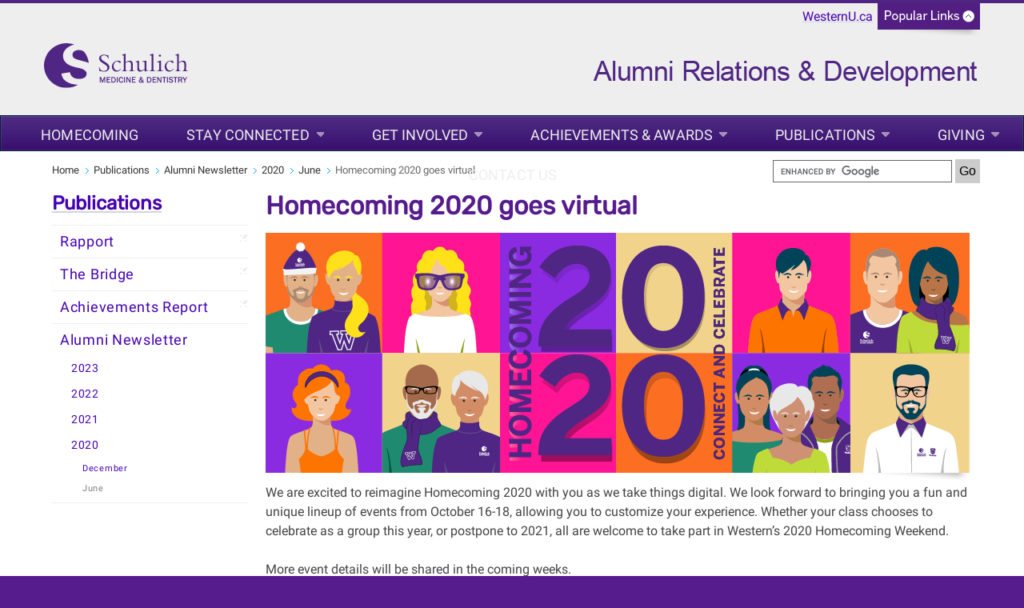

--- FILE ---
content_type: text/html
request_url: https://www.schulich.uwo.ca/alumni/publications/alumni_enewsletter/2020/june/homecoming_2020_goes_virtual.html
body_size: 7403
content:
<!DOCTYPE html>
<html xmlns="http://www.w3.org/1999/xhtml" lang="en">
	<head>
		<meta charset="UTF-8"/>
		<title>
		    Homecoming 2020 goes virtual - Alumni and Development - Western University
		</title>
		
		
		
		<meta content="a5b8985fac1d703e012382ce6f290669" name="id"/>
		<meta content="width=device-width, initial-scale=1.0" name="viewport"/>
		<!--[if IE 7 ]>
		<html class="ie7">
			<![endif]-->
			<!--[if IE 8 ]>
			<html class="ie8">
				<![endif]-->
				<!--[if IE 9 ]>
				<html class="ie9">
					<![endif]-->
					<!--[if (gt IE 9)|!(IE)]>
					<!-->
					<!--
					
					
					<![endif]-->
					<link href="https://www.uwo.ca/web_standards/css/style-responsive-2017.css" rel="stylesheet"/>
					<link href="https://www.uwo.ca/web_standards/css/standard-menu-2017.css" rel="stylesheet"/>
					<link href="https://www.uwo.ca/web_standards/css/rubik-font.css" rel="stylesheet"/>
					<link href="https://www.uwo.ca/web_standards/css/roboto-font.css" rel="stylesheet"/>
					
					
					
<link href="http://www.schulich.uwo.ca/alumni/publications/alumni_enewsletter/2020/june/homecoming_2020_goes_virtual.html" rel="canonical"/>
<meta content="en_US" property="og:locale"/>
<meta content="http://www.schulich.uwo.ca/alumni/publications/alumni_enewsletter/2020/june/homecoming_2020_goes_virtual.html" property="og:url"/>
<meta content="article" property="og:type"/>
<meta content="Homecoming 2020 goes virtual" property="og:title"/>
<meta content="While we will not be gathering in person for reunions and Homecoming events, we are excited to celebrate with you in a unique, virtual way. Join your former classmates and fellow alumni to mark your reunion milestone." property="og:description"/>
<meta content="While we will not be gathering in person for reunions and Homecoming events, we are excited to celebrate with you in a unique, virtual way. Join your former classmates and fellow alumni to mark your reunion milestone." name="description"/>
<meta content="https://www.uwo.ca/web_standards/img/logo/western-crest-facebook-og1.jpg" property="og:image"/>

<!-- Twitter Meta Tags -->
<meta content="summary_large_image" name="twitter:card"/>
<meta content="While we will not be gathering in person for reunions and Homecoming events, we are excited to celebrate with you in a unique, virtual way. Join your former classmates and fellow alumni to mark your reunion milestone." name="twitter:description"/>
<meta content="Homecoming 2020 goes virtual" name="twitter:title"/>
<meta content="@WesternU" name="twitter:site"/>
<meta content="https://www.uwo.ca/web_standards/img/logo/western-crest-facebook-og1.jpg" name="twitter:image"/>
<meta content="@WesternU" name="twitter:creator"/>

					
					<link href="https://www.uwo.ca/web_standards/img/logo/apple-icon.png" rel="apple-touch-icon"/>
					<link href="https://www.uwo.ca/web_standards/img/logo/favicon.ico" rel="shortcut icon"/>
					<script language="javascript" src="https://www.uwo.ca/web_standards/js-2017/jquery-3.2.1.min.js" type="text/javascript"></script>
					
					<script type="text/javascript">
jQuery.noConflict();
jQuery(document).ready(function($){
$('img').each(function()
{ $(this).removeAttr('width'); $(this).removeAttr('height'); }
);
});
</script>
					
					
					
<script type="text/javascript">// <![CDATA[
var _gaq = _gaq || [];
  _gaq.push(['_setAccount', 'UA-28248279-1']);
  _gaq.push(['_trackPageview']);

  (function() {
    var ga = document.createElement('script'); ga.type = 'text/javascript'; ga.async = true;
    ga.src = ('https:' == document.location.protocol ? 'https://ssl' : 'http://www') + '.google-analytics.com/ga.js';
    var s = document.getElementsByTagName('script')[0]; s.parentNode.insertBefore(ga, s);
  })();
// ]]></script>

					<!-- Global WesternU site tag (gtag.js) - Google Analytics -->
					<script async="" src="https://www.googletagmanager.com/gtag/js?id=UA-130493133-1" type="text/javascript"></script>
					<script type="text/javascript">
                    window.dataLayer = window.dataLayer || [];
                    function gtag()
                    {dataLayer.push(arguments);}
                    gtag('js', new Date());
                    gtag('config', 'UA-130493133-1');
                    </script>
                    <!-- Google Tag Manager Western Global -->
<script>// <![CDATA[
(function(w,d,s,l,i){w[l]=w[l]||[];w[l].push({'gtm.start':
new Date().getTime(),event:'gtm.js'});var f=d.getElementsByTagName(s)[0],
j=d.createElement(s),dl=l!='dataLayer'?'&l='+l:'';j.async=true;j.src=
'https://www.googletagmanager.com/gtm.js?id='+i+dl;f.parentNode.insertBefore(j,f);
})(window,document,'script','dataLayer','GTM-NSQ7S5');
// ]]></script>
<!-- End Google Tag Manager Western Global --> 
	</head>
	<body>
	    <!-- Google Tag Manager (noscript) Western Global -->
<noscript><iframe height="0" src="https://www.googletagmanager.com/ns.html?id=GTM-NSQ7S5" style="display:none;visibility:hidden" width="0"></iframe></noscript>
<!-- End Google Tag Manager (noscript) Western Global -->
					<a class="offscreen" href="#skip">Skip to Content</a>
					<!-- Ribbon include begins -->
					<script src="https://www.uwo.ca/web_standards/js/rbn/rbn-standardpage.js" type="text/javascript"></script>
					
					
					<noscript>
  <div class="panelbck">
    <div class="panel" style="display:block;">
      <div class="ribboninputcontainer">
        <h4>Faculty / Staff Search</h4>
        <form action="http://www.uwo.ca/cgi-bin/dsgw/people.pl" class="formcontrol" method="post" name="Search_people">
        <input name="mode" type="hidden" value="general_search"/>
<label class="obscure" for="first_name_no-js">First Name</label>        
<input class="entry-rbn" id="first_name_no-js" name="firstname" placeholder="First Name"/>
<label class="obscure" for="last_name_no-js">Last Name</label>
        <input class="entry-rbn" id="last_name_no-js" name="lastname" placeholder="Last Name"/>
        <input class="formbtn-rbn" name="info" type="submit" value="Starts with"/>
        or
        <input class="formbtn-rbn" name="info" type="submit" value="Contains"/>
<label class="obscure" for="clear_no-js">Clear Search</label>
        <input class="formbtn-rbn" id="clear_no-js" type="reset" value="Clear"/></form>
<br/>
        <h4>Department / Unit Search</h4>
        <!--FORM ACTION="http://www.uwo.ca/cgi-bin/dsgw/department.pl?mode=general" NAME="SearchDept" class="formcontrol" method="post" style=" float:left;" target="_blank"-->

<form action="http://www.uwo.ca/cgi-bin/dsgw/department.pl?mode=general" class="formcontrol" method="post" name="SearchDept" style="float:left;">     
<label class="obscure" for="hidden_input_no-js">Hidden</label> 
<INPUT NAME="mode" TYPE="HIDDEN" VALUE="general" id="hidden_input_no-js"/>
<label class="obscure" for="department_search_no-js">Department Search</label>        
<INPUT NAME="searchstring" class="entry-rbn-long" id="department_search_no-js" placeholder="i.e. Chemistry or Bookstore"/>
<label class="obscure" for="submit_search_no-js">Submit Search</label>        
<INPUT TYPE="SUBMIT" VALUE="Search" class="formbtn-rbn" id="submit_search_no-js"/>
<label class="obscure" for="clear_search_no-js">Clear Search</label>        
<INPUT TYPE="RESET" VALUE="Clear" class="formbtn-rbn" id="clear_search_no-js"/></form>
</div><!-- end div ribboninputcontainer-->
      <div class="lists">
				<ul style="border: 0;">
				    <li><a href="https://myoffice.uwo.ca/" target="_blank">Email for Life</a></li>
					<li><a href="http://www.uwo.ca/a-z.html" target="_blank">Websites A - Z</a></li>
					<li><a href="http://www.uwo.ca/directory.html" target="_blank">Directory</a></li>					
				</ul>
				<ul>
					<li><a href="http://owl.uwo.ca" target="_blank">OWL</a></li>
					<li><a href="https://one45.schulich.uwo.ca/" target="_blank">One45</a></li>
					<li><a href="https://star.schulich.uwo.ca" target="_blank">Acuity Star</a></li>
				</ul>
				<ul>
					<li><a href="https://www.schulich.uwo.ca/informationservices/resources/system_health_status.html" target="_blank">System Health Status</a></li>
                    <li><a href="https://myoffice.uwo.ca" target="_blank">Outlook WebAccess</a></li>					
					<li><a href="https://hub.schulich.uwo.ca" target="_blank">Hub (formerly SSO)</a></li>
				</ul>
			</div><!--close links div -->
     </div></div><div id="ribbon"><div id="flipjar"><img alt="flip-tab" border="0" class="flip" height="33" id="flip1" src="http://www.uwo.ca/web_standards/img/tab/tab-closed.gif" width="128"/><a class="homelink" href="http://www.uwo.ca">WesternU.ca</a></div></div>
</noscript>
					<!-- Ribbon include ends -->
					<div id="masthead">
						<a href="https://www.schulich.uwo.ca/"> <img alt="Schulich school of Medicine and Dentistry logo" src="https://www.uwo.ca/web_standards/img/schulich/schulich-horizontal.svg" style="width: 180px;"/> </a> <a href="https://www.schulich.uwo.ca/alumni"> <img alt="Alumni and Development Schulich School of Medicine &amp; Dentistry" src="https://www.uwo.ca/web_standards/img/schulich/alumni.png" style="float: right;"/> </a>
						<div class="lists-select"><label class="hidden" for="popular-list">Popular Links</label><select class="fields" id="popular-list" name="popular-list" onchange="location.href=this.options[this.selectedIndex].value;">
<option selected="selected" value="#">Popular Links</option>
<option value="https://www.schulich.uwo.ca/informationservices/resources/system_health_status.html">System Health Status</option>
<option value="https://www.uwo.ca/a-z.html">Websites A - Z</option>
<option value="https://www.uwo.ca/directory.html">Directory</option>
<option value="https://owl.uwo.ca">OWL</option>
<option value="https://one45.schulich.uwo.ca/">One45</option>
<option value="https://star.schulich.uwo.ca">Acuity Star</option>
<option value="https://myoffice.uwo.ca/">Email for Life</option>
<option value="https://myoffice.uwo.ca/">Outlook WebAccess</option>
<option value="https://hub.schulich.uwo.ca">Hub (formerly SSO)</option>
</select></div>
						
					</div>
					<!--end div masthead-->
					<div class="container_12">
						<div class="grid_12">
							<ul class="clearfix" id="menu" style="margin-left: 0;"><li class="x-medium"><a href="../../../../homecoming.html">Homecoming</a></li><li class="x-medium"><a class="drop" href="../../../../stay_connected/index.html">Stay Connected</a><div class="dropdown_1column"><div class="col_1"><ul><li><a href="../../../../stay_connected/events.html">Events</a></li><li><a href="../../../../stay_connected/reunions.html">Reunions</a></li><li><a class="ex-link" href="https://www.westernconnect.ca/site/SPageNavigator/SchulichReunionFundForm.html" target="_blank">Reunion Giving</a></li><li><a class="ex-link" href="http://www.schulich.uwo.ca/about/news/index.html" target="_blank">Schulich Medicine &amp; Dentistry News</a></li><li><a class="ex-link" href="https://ca.linkedin.com/school/schulichmeddent/" target="_blank">LinkedIn</a></li><li><a class="ex-link" href="https://www.schulich.uwo.ca/homecoming/index.html" target="_blank">Homecoming</a></li></ul></div></div></li><li class="x-medium"><a class="drop" href="../../../../get_involved/index.html">Get Involved</a><div class="dropdown_1column"><div class="col_1"><ul><li><a href="../../../../get_involved/volunteer_opportunities.html">Volunteer Opportunities</a></li><li><a class="ex-link" href="https://www.westernconnect.ca/site/SPageNavigator/Form_Survey/NotesOfEncouragement.html" target="_blank">Notes of Encouragement</a></li><li><a class="ex-link" href="http://www.giving.westernu.ca/ways-to-give/" target="_blank">Ways to Give</a></li></ul></div></div></li><li class="x-medium"><a class="drop" href="../../../../achievements_awards/index.html">Achievements &amp; Awards</a><div class="dropdown_1column"><div class="col_1"><ul><li><a class="ex-link" href="https://www.schulich.uwo.ca/about/awards/alumni_of_distinction_awards1/index.html" target="_blank">Alumni of Distinction Awards</a></li><li><a href="../../../../achievements_awards/achievements/index.html">Achievements</a></li><li><a href="../../../../achievements_awards/achievement_form.html">Achievement Form</a></li></ul></div></div></li><li class="x-medium"><a class="drop" href="../../../index.html">Publications</a><div class="dropdown_1column"><div class="col_1"><ul><li><a class="ex-link" href="http://www.schulich.uwo.ca/rapport/" target="_blank">Rapport</a></li><li><a class="ex-link" href="https://www.schulich.uwo.ca/thebridge/" target="_blank">The Bridge</a></li><li><a class="ex-link" href="http://www.schulich.uwo.ca/communications/publications/achievements_report.html" target="_blank">Achievements Report</a></li><li><a href="../../index.html">Alumni Newsletter</a></li></ul></div></div></li><li class="x-medium"><a class="drop" href="../../../../giving/index.html">Giving</a><div class="dropdown_1column"><div class="col_1"><ul><li><a href="../../../../giving/stewardship_report/index.html">Stewardship Report</a></li><li><a class="ex-link" href="http://www.giving.westernu.ca/ways-to-give/" target="_blank">Ways To Give</a></li><li><a class="ex-link" href="http://www.giving.westernu.ca/where-to-give/schulich/?utm_source=navbar&amp;utm_campaign=schulichwe" target="_blank">Funding Priorities</a></li><li><a class="ex-link" href="https://www.schulich.uwo.ca/alumni/contact_us/our_people.html" target="_blank">Contact Us</a></li><li><a class="ex-link" href="https://www.westernconnect.ca/site/SPageNavigator/schulich.html?s_src=FC&amp;s_subsrc=FY2425MAYGENFYOMFCENEWSXALOC1&amp;autologin=true&amp;utm_source=FC&amp;utm_medium=organic" target="_blank">Donate Online</a></li></ul></div></div></li><li class="x-medium"><a class="drop" href="../../../../contact_us/index.html">Contact Us</a><div class="dropdown_1column align_right"><div class="col_1"><ul><li><a href="../../../../contact_us/our_people.html">Alumni Relations and Development</a></li><li><a class="ex-link" href="http://www.schulich.uwo.ca/communications/about_us/people.html" target="_blank">Communications, Marketing &amp; Events Team</a></li></ul></div></div></li></ul>
							<!-- BEGINNING OF MOBILE DROP-DOWN NAV -->
							<ul id="nav"><li><a class="drop" href="#">MENU</a><ul><li><a href="../../../../homecoming.html">Homecoming</a></li><li><a href="../../../../stay_connected/index.html">Stay Connected</a></li><li><a href="../../../../get_involved/index.html">Get Involved</a></li><li><a href="../../../../achievements_awards/index.html">Achievements &amp; Awards</a></li><li><a href="../../../index.html">Publications</a></li><li><a href="../../../../giving/index.html">Giving</a></li><li><a href="../../../../contact_us/index.html">Contact Us</a></li></ul><div class="clear"></div></li></ul><div class="clear"></div>
							<!-- END OF MOBILE NAV -->
						</div>
						<!--end div grid_12-->
						<div class="clear"></div>
						<div class="main-content" id="lowlevel">
							<div class="grid_12">
								<ul class="breadcrumbs"><li><a href="../../../../index.html">Home</a></li><li><a href="../../../index.html">Publications</a></li><li><a href="../../index.html">Alumni Newsletter</a></li><li><a href="../index.html">2020</a></li><li><a href="index.html">June</a></li><li class="last">Homecoming 2020 goes virtual</li></ul>
								<form action="https://www.google.com/cse" class="department-search" id="cse-search-box">
<div><input name="cx" type="hidden" value="013266746113315494840:xq6zhlrbloa"/> <input name="as_sitesearch" type="hidden" value="schulich.uwo.ca/alumni"/> <input aria-label="search" id="department-searchfield" name="q" size="22 type=" text="" type="text"/> <input class="department-search_btn" name="sa" type="submit" value="Go"/></div>
</form>
<script src="//www.google.com/cse/brand?form=cse-search-box&amp;lang=en" type="text/javascript"></script>
							</div>
							<!--end div grid_12-->
							<div class="top" id="left-sidebar">
								<h2><a href="../../../index.html">Publications</a></h2><div id="leftnav"><ul><li><a class="ex-link" href="http://www.schulich.uwo.ca/rapport/" target="_blank">Rapport</a></li><li><a class="ex-link" href="https://www.schulich.uwo.ca/thebridge/" target="_blank">The Bridge</a></li><li><a class="ex-link" href="http://www.schulich.uwo.ca/communications/publications/achievements_report.html" target="_blank">Achievements Report</a></li><li><a class="" href="../../index.html">Alumni Newsletter</a><ul><li><a class="" href="../../2023/index.html">2023</a></li><li><a class="" href="../../2022/index.html">2022</a></li><li><a class="" href="../../2021/index.html">2021</a></li><li><a class="" href="../index.html">2020</a><ul><li><a class="" href="http://alumni2.westernu.ca/newsletters/schulich/december-2020/december-2020.html">December</a></li><li><a class=" selected" href="index.html">June</a></li></ul></li></ul></li></ul></div>
								
								
							</div>
							<!--end div left-sidebar-->
							<div class="grid_9">
							    <a name="skip"></a>
							    
							    <h1>Homecoming 2020 goes virtual</h1><p><img alt="Homecoming illustration" class="image" height="300" src="../../../../img/publications/alumni_newsletter/HOCO2020_WebBanner__880x300.png" width="880"/>We are excited to reimagine Homecoming 2020 with you as we take things digital. We look forward to bringing you a fun and unique lineup of events from October 16-18, allowing you to customize your experience. Whether your class chooses to celebrate as a group this year, or postpone to 2021, all are welcome to take part in Western&#8217;s 2020 Homecoming Weekend. <br/><br/>More event details will be shared in the coming weeks. <br/>For more information, contact <a href="mailto:sandra.gowdy@schulich.uwo.ca" rel="noopener" target="_blank">Sandra Panzer</a>, Alumni Engagement Officer. <br/>Have an idea on how you&#8217;d like to celebrate reunion virtually? <a href="mailto:sandra.gowdy@schulich.uwo.ca" rel="noopener" target="_blank">Let us know</a>. <br/><br/>FAQs:</p>
<h3>1) What does a virtual Homecoming look like?</h3>
A lineup of virtual events hosted by Western University and Schulich Medicine &amp; Dentistry will be available to you. Customize your experience by participating in the events that interest you. Invite your loved ones to join you as you celebrate #PurpleandProud. Some events will be open to all, while other events can be customized and exclusive to you and your classmates.
<h3>2) I&#8217;d like to celebrate with my class &#8211; how do I get started?</h3>
If you&#8217;d like to connect and celebrate with classmates this fall, but think you may need some support to do so, let us know. Contact <a href="mailto:sandra.gowdy@schulich.uwo.ca" rel="noopener" target="_blank">Sandra Panzer</a>, Alumni Engagement Officer, to see if there is a way we can support your celebrations. Consider a &#8216;Connecting over Cocktails&#8217; Zoom chat, or a &#8216;Where are they Now&#8217; Trivia Night with questions about each other &#8211; we are here to help you get creative!<br/>
<h3>3) 2020 is a reunion milestone year for me; can I celebrate next year?</h3>
While you are welcome to join us at Homecoming every year, we recognize that many alumni choose specific reunion milestone years to celebrate. If you graduated in a year ending in 0 or 5, 2020 is a reunion milestone year for you. But if you/your class choose to forgo celebrations this year, we are happy to provide you planning support for 2021. <br/><br/>Western University recently announced <strong>Homecoming 2021 dates: September 24-26</strong>, with the intent to celebrate in person. We are here to provide the same resources and support, regardless if you choose to celebrate this year or next. <br/>
<h3>4) How can I support the School during this time?</h3>
Reunion Giving is a long-standing tradition at Schulich, celebrating a significant anniversary of your graduation from Western while contributing to the success of today&#8217;s students. Consider a gift to the <a href="http://www.giving.westernu.ca/where-to-give/schulich/" rel="noopener" target="_blank">Schulich Excellence Fund</a>, addressing the immediate priorities and emerging opportunities across the School. You may also consider a gift to the <a href="https://www.westernconnect.ca/site/SPageNavigator/SchulichFormNew.html?designee=6302" rel="noopener" target="_blank">COVID-19 Response Fund</a> to support the urgent needs of students, residents, physicians, and researchers during the pandemic, or a gift to your <a href="https://www.westernconnect.ca/site/SPageNavigator/SchulichReunionFundForm.html" rel="noopener" target="_blank">Class Fund</a>.<br/><br/>Regardless of when and how you celebrate, we look forward to connecting with you. For more information on how to customize your reunion experience and any other questions related to reunion and Homecoming, connect with <a href="mailto:sandra.gowdy@schulich.uwo.ca" rel="noopener" target="_blank">Sandra Panzer</a>, Schulich Medicine &amp; Dentistry&#8217;s Alumni Engagement Officer.
							    
							    <!--10 extra blank regions for use with user made blocks-->
							    
							    
							    
							    
							    
							    
							    
							    
							    
							    
							    
						    </div>
							<!--end div grid_9-->
						<div class="clear"></div>
						</div>
						<!--end <div class="main-content" id="lowlevel">-->
						<div class="bottom" id="left-sidebar-mobile">
							<h2><a href="../../../index.html">Publications</a></h2><div id="leftnav-mobile"><ul><li><a class="ex-link" href="http://www.schulich.uwo.ca/rapport/" target="_blank">Rapport</a></li><li><a class="ex-link" href="https://www.schulich.uwo.ca/thebridge/" target="_blank">The Bridge</a></li><li><a class="ex-link" href="http://www.schulich.uwo.ca/communications/publications/achievements_report.html" target="_blank">Achievements Report</a></li><li><a class="" href="../../index.html">Alumni Newsletter</a><ul><li><a class="" href="../../2023/index.html">2023</a></li><li><a class="" href="../../2022/index.html">2022</a></li><li><a class="" href="../../2021/index.html">2021</a></li><li><a class="" href="../index.html">2020</a><ul><li><a class="" href="http://alumni2.westernu.ca/newsletters/schulich/december-2020/december-2020.html">December</a></li><li><a class=" selected" href="index.html">June</a></li></ul></li></ul></li></ul></div>
							
							
						</div>
						    
					<div class="grid_12" id="footer">
							<div class="contact-content">
								<div class="grid_5">
									<p class="copyright">&#169; 1878 - <script>document.write(new Date().getFullYear())</script> Western University</p><br/><p class="footercontact"><a href="/">Communications</a><br/>Clinical Skills Building, Rm. 2704<br/>
                    London, Ontario, Canada, N6A 3K7<br/>Tel: 519.661.2111<br/><a href="mailto:comms@schulich.uwo.ca">comms@schulich.uwo.ca</a><br/><a href="https://www.uwo.ca/vpfinance/legalcounsel/privacy/" target="_blank">Privacy</a> | 
                <a href="https://www.communications.uwo.ca/web_design/standards/" target="_blank">Web Standards</a> | 
                <a href="https://www.uwo.ca/terms-of-use.html" target="_blank">Terms of Use</a>  | 
                <a href="https://accessibility.uwo.ca/" target="_blank">Accessibility</a></p>
								</div>
								<!--end div grid_5-->
								<div class="grid_2">
									<span class="footernavtitles">Key Topics:</span><br/><br/><a href="../../../../homecoming.html">Homecoming</a><br/><a href="../../../../stay_connected/index.html">Stay Connected</a><br/><a href="../../../../get_involved/index.html">Get Involved</a><br/><a href="../../../../achievements_awards/index.html">Achievements &amp; Awards</a><br/><a href="../../../index.html">Publications</a><br/><a href="../../../../giving/index.html">Giving</a><br/><a href="../../../../contact_us/index.html">Contact Us</a><br/>
								</div>
								<!--end div grid_2-->
								<div class="grid_2">
									<span class="footernavtitles">Popular Resources:</span><br/><br/><p><a href="http://www.schulich.uwo.ca/schulichhome/articles" target="_blank">School News</a></p><p><a href="http://communications.uwo.ca/comms/western_brand/vis_toolkit/schulich.html" target="_blank">Branded Templates</a></p><p><a href="http://www.schulich.uwo.ca/communications//the_pulse/index.html">The Pulse</a></p><p><a href="http://www.schulich.uwo.ca/communications//alumni_enewsletter/index.html">Alumni eNewsletter</a></p><p><a href="http://www.schulich.uwo.ca/communications//branding/guidelines/index.html">Branding Guidelines</a></p>
								</div>
									<!--end div grid_2-->
								<div class="social-media">
									<div id="social-media-links">
										<style><!--
.social-media-footer a {text-decoration:none !important}
--></style>
<div class="social-media-footer"><!-- NOTE: 'social-media-footer' beginning --> <!-- NOTE: Added social media buttons/icons --> <a href="https://www.facebook.com/SchulichMedicineAndDentistry/" rel="noopener noreferrer" target="_blank" title="Facebook"> <img alt="Western on Facebook" class="social-media-icon" src="https://www.uwo.ca/web_standards/img/social/facebook_32.png"/> </a> <a href="https://twitter.com/SchulichMedDent" rel="noopener noreferrer" target="_blank" title="Twitter"> <img alt="Twitter icon" class="social-media-icon" src="https://www.uwo.ca/web_standards/img/social/twitter_32.png"/> </a> <a href="https://www.instagram.com/schulichmeddent/" rel="noopener noreferrer" target="_blank" title="Instagram"> <img alt="Instagram icon" class="social-media-icon" src="https://www.uwo.ca/web_standards/img/social/instagram_32.png"/> </a> <a href="https://www.youtube.com/view_play_list?p=A0E847DD01B0FA01" rel="noopener noreferrer" target="_blank" title="YouTube"> <img alt="Western on YouTube" class="social-media-icon" src="https://www.uwo.ca/web_standards/img/social/youtube_32.png"/> </a> <a href="https://ca.linkedin.com/school/schulichmeddent/" rel="noopener noreferrer" target="_blank"> <img alt="LinkedIn icon" class="social-media-icon" src="https://www.uwo.ca/web_standards/img/social/linkedin_32.png"/> </a> <a href="https://weibo.com/westerninternational" rel="noopener noreferrer" target="_blank"> <img alt="Weibo icon" class="social-media-icon" src="https://www.uwo.ca/web_standards/img/social/weiboo_32.png"/> </a> <br/> <!-- NOTE: Moved 'footer-logos' class into 'social-media-footer' class--></div>
									</div>
									<div class="footer-logos">
										<a href="https://www.uwo.ca" rel="noopener" target="_blank" title="Western Home Page"> <img alt="Western University Crest" src="https://www.uwo.ca/img/homepage/2017/logo-western-crest-ftr.svg" style="width: 80px; float: right;"/> </a>
									</div>
								</div>
								<!--end div grid_2-->
							</div>
						</div>
						<!--end div contact-content-->
						<!--end div grid_12-->
						<div class="clear"></div>
					</div>
					<!--end div container_12-->
					<div class="clear"></div>
					
				    <script language="javascript" src="https://www.uwo.ca/web_standards/js-2017/jquery-3.2.1.min.js" type="text/javascript"></script>
					<script language="javascript" src="https://www.uwo.ca/web_standards/js-2017/jquery-ui.min.js" type="text/javascript"></script>
					<script language="javascript" src="https://www.uwo.ca/web_standards/js-2017/flexslider/jquery.flexslider-min.js" type="text/javascript"></script>
					<script language="javascript" src="https://www.uwo.ca/web_standards/js-2017/jquery.client.js" type="text/javascript"></script>
					<script language="javascript" src="https://www.uwo.ca/web_standards/js-2017/jquery.hoverIntent.minified.js" type="text/javascript"></script>
					<script language="javascript" src="https://www.uwo.ca/web_standards/js-2017/scripts-responsive-2017.js" type="text/javascript"></script>
					
					<script type="text/javascript">// <![CDATA[
$(function() {
        $(".accordion").accordion({
          active: false,
          heightStyle: "content",
          collapsible: true
    });// Begin script to open accordion panels via an external link with hash
                // Position the script here
                var hash = window.location.hash;
                var anchor = $('a[href$="'+hash+'"]');
                if (anchor.length > 0){
                                anchor.click();
                }
                // End
    });
$(document).ready(function() {
    $(".ui-accordion-header").click(function(){
          $(this).blur();
        });
});
window.onload = function() {if(location.hash){
    var elId = location.hash.replace('#','');
    var scrollToEl = document.getElementById(elId);
    scrollToEl.scrollIntoView(true);   
}
 }
// ]]></script>
					
					
					
					
	</body>
			</html>

--- FILE ---
content_type: application/javascript
request_url: https://www.uwo.ca/web_standards/js-2017/jquery.client.js
body_size: 1954
content:
!function(){var i={init:function(){this.browser=this.searchString(this.dataBrowser)||"An unknown browser",this.version=this.searchVersion(navigator.userAgent)||this.searchVersion(navigator.appVersion)||"an unknown version",this.OS=this.searchString(this.dataOS)||"an unknown OS"},searchString:function(i){for(var n=0;n<i.length;n++){var r=i[n].string,t=i[n].prop;if(this.versionSearchString=i[n].versionSearch||i[n].identity,r){if(-1!=r.indexOf(i[n].subString))return i[n].identity}else if(t)return i[n].identity}},searchVersion:function(i){var n=i.indexOf(this.versionSearchString);if(-1!=n)return parseFloat(i.substring(n+this.versionSearchString.length+1))},dataBrowser:[{string:navigator.userAgent,subString:"Chrome",identity:"Chrome"},{string:navigator.userAgent,subString:"OmniWeb",versionSearch:"OmniWeb/",identity:"OmniWeb"},{string:navigator.vendor,subString:"Apple",identity:"Safari",versionSearch:"Version"},{prop:window.opera,identity:"Opera"},{string:navigator.vendor,subString:"iCab",identity:"iCab"},{string:navigator.vendor,subString:"KDE",identity:"Konqueror"},{string:navigator.userAgent,subString:"Firefox",identity:"Firefox"},{string:navigator.vendor,subString:"Camino",identity:"Camino"},{string:navigator.userAgent,subString:"Netscape",identity:"Netscape"},{string:navigator.userAgent,subString:"MSIE",identity:"Explorer",versionSearch:"MSIE"},{string:navigator.userAgent,subString:"Gecko",identity:"Mozilla",versionSearch:"rv"},{string:navigator.userAgent,subString:"Mozilla",identity:"Netscape",versionSearch:"Mozilla"}],dataOS:[{string:navigator.platform,subString:"Win",identity:"Windows"},{string:navigator.platform,subString:"Mac",identity:"Mac"},{string:navigator.userAgent,subString:"iPhone",identity:"iPhone/iPod"},{string:navigator.userAgent,subString:"iPad",identity:"iPad"},{string:navigator.platform,subString:"Linux",identity:"Linux"}]};i.init(),window.$.client={os:i.OS,browser:i.browser,browserversion:i.version}}();